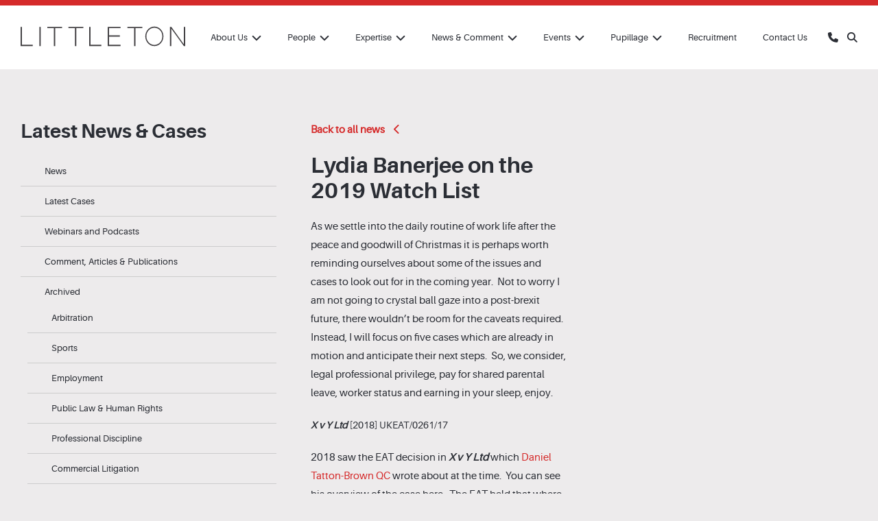

--- FILE ---
content_type: text/html; charset=UTF-8
request_url: https://staging.littletonchambers.com/lydia-banerjee-on-the-2019-watch-list/
body_size: 9915
content:
<!DOCTYPE html>
<html lang="en">
	<head>
		<meta charset="utf-8" />
		<meta name="viewport" content="width=device-width, initial-scale=1.0"/>
		<title>Lydia Banerjee on the 2019 Watch List  |  Littleton Chambers</title>

		<link rel="shortcut icon" href="https://staging.littletonchambers.com/wp-content/themes/littleton/icons/favicon.ico" type="image/x-icon" />
		<link rel="apple-touch-icon" sizes="57x57" href="https://staging.littletonchambers.com/wp-content/themes/littleton/icons/apple-touch-icon-57x57.png">
		<link rel="apple-touch-icon" sizes="60x60" href="https://staging.littletonchambers.com/wp-content/themes/littleton/icons/apple-touch-icon-60x60.png">
		<link rel="apple-touch-icon" sizes="72x72" href="https://staging.littletonchambers.com/wp-content/themes/littleton/icons/apple-touch-icon-72x72.png">
		<link rel="apple-touch-icon" sizes="76x76" href="https://staging.littletonchambers.com/wp-content/themes/littleton/icons/apple-touch-icon-76x76.png">
		<link rel="apple-touch-icon" sizes="114x114" href="https://staging.littletonchambers.com/wp-content/themes/littleton/icons/apple-touch-icon-114x114.png">
		<link rel="apple-touch-icon" sizes="120x120" href="https://staging.littletonchambers.com/wp-content/themes/littleton/icons/apple-touch-icon-120x120.png">
		<link rel="apple-touch-icon" sizes="144x144" href="https://staging.littletonchambers.com/wp-content/themes/littleton/icons/apple-touch-icon-144x144.png">
		<link rel="apple-touch-icon" sizes="152x152" href="https://staging.littletonchambers.com/wp-content/themes/littleton/icons/apple-touch-icon-152x152.png">
		<link rel="apple-touch-icon" sizes="180x180" href="https://staging.littletonchambers.com/wp-content/themes/littleton/icons/apple-touch-icon-180x180.png">
		<link rel="icon" type="image/png" href="https://staging.littletonchambers.com/wp-content/themes/littleton/icons/favicon-16x16.png" sizes="16x16">
		<link rel="icon" type="image/png" href="https://staging.littletonchambers.com/wp-content/themes/littleton/icons/favicon-32x32.png" sizes="32x32">
		<link rel="icon" type="image/png" href="https://staging.littletonchambers.com/wp-content/themes/littleton/icons/favicon-96x96.png" sizes="96x96">
		<link rel="icon" type="image/png" href="https://staging.littletonchambers.com/wp-content/themes/littleton/icons/android-chrome-192x192.png" sizes="192x192">
		<link rel="stylesheet" type="text/css" href="https://staging.littletonchambers.com/wp-content/themes/littleton/slick/slick.css">	
		<link rel="stylesheet" href="https://cdn.jsdelivr.net/npm/simplebar@latest/dist/simplebar.css">	
		<link rel="stylesheet" href="https://staging.littletonchambers.com/wp-content/themes/littleton/font-awesome/css/all.css" type="text/css" />
		<link rel="stylesheet" href="https://staging.littletonchambers.com/wp-content/themes/littleton/style.css" type="text/css" media="screen" />
		<!--[if IE]><script src="http://html5shiv.googlecode.com/svn/trunk/html5.js"></script><![endif]-->
		<link rel="alternate" type="application/rss+xml" title="Littleton Chambers RSS" href="https://staging.littletonchambers.com/feed/" />
		<link rel="pingback" href="https://staging.littletonchambers.com/xmlrpc.php" />
				<meta name='robots' content='noindex, nofollow' />
<link rel='stylesheet' id='wp-block-library-css' href='https://staging.littletonchambers.com/wp-includes/css/dist/block-library/style.min.css?ver=6.6.4' type='text/css' media='all' />
<style id='classic-theme-styles-inline-css' type='text/css'>
/*! This file is auto-generated */
.wp-block-button__link{color:#fff;background-color:#32373c;border-radius:9999px;box-shadow:none;text-decoration:none;padding:calc(.667em + 2px) calc(1.333em + 2px);font-size:1.125em}.wp-block-file__button{background:#32373c;color:#fff;text-decoration:none}
</style>
<style id='global-styles-inline-css' type='text/css'>
:root{--wp--preset--aspect-ratio--square: 1;--wp--preset--aspect-ratio--4-3: 4/3;--wp--preset--aspect-ratio--3-4: 3/4;--wp--preset--aspect-ratio--3-2: 3/2;--wp--preset--aspect-ratio--2-3: 2/3;--wp--preset--aspect-ratio--16-9: 16/9;--wp--preset--aspect-ratio--9-16: 9/16;--wp--preset--color--black: #000000;--wp--preset--color--cyan-bluish-gray: #abb8c3;--wp--preset--color--white: #ffffff;--wp--preset--color--pale-pink: #f78da7;--wp--preset--color--vivid-red: #cf2e2e;--wp--preset--color--luminous-vivid-orange: #ff6900;--wp--preset--color--luminous-vivid-amber: #fcb900;--wp--preset--color--light-green-cyan: #7bdcb5;--wp--preset--color--vivid-green-cyan: #00d084;--wp--preset--color--pale-cyan-blue: #8ed1fc;--wp--preset--color--vivid-cyan-blue: #0693e3;--wp--preset--color--vivid-purple: #9b51e0;--wp--preset--gradient--vivid-cyan-blue-to-vivid-purple: linear-gradient(135deg,rgba(6,147,227,1) 0%,rgb(155,81,224) 100%);--wp--preset--gradient--light-green-cyan-to-vivid-green-cyan: linear-gradient(135deg,rgb(122,220,180) 0%,rgb(0,208,130) 100%);--wp--preset--gradient--luminous-vivid-amber-to-luminous-vivid-orange: linear-gradient(135deg,rgba(252,185,0,1) 0%,rgba(255,105,0,1) 100%);--wp--preset--gradient--luminous-vivid-orange-to-vivid-red: linear-gradient(135deg,rgba(255,105,0,1) 0%,rgb(207,46,46) 100%);--wp--preset--gradient--very-light-gray-to-cyan-bluish-gray: linear-gradient(135deg,rgb(238,238,238) 0%,rgb(169,184,195) 100%);--wp--preset--gradient--cool-to-warm-spectrum: linear-gradient(135deg,rgb(74,234,220) 0%,rgb(151,120,209) 20%,rgb(207,42,186) 40%,rgb(238,44,130) 60%,rgb(251,105,98) 80%,rgb(254,248,76) 100%);--wp--preset--gradient--blush-light-purple: linear-gradient(135deg,rgb(255,206,236) 0%,rgb(152,150,240) 100%);--wp--preset--gradient--blush-bordeaux: linear-gradient(135deg,rgb(254,205,165) 0%,rgb(254,45,45) 50%,rgb(107,0,62) 100%);--wp--preset--gradient--luminous-dusk: linear-gradient(135deg,rgb(255,203,112) 0%,rgb(199,81,192) 50%,rgb(65,88,208) 100%);--wp--preset--gradient--pale-ocean: linear-gradient(135deg,rgb(255,245,203) 0%,rgb(182,227,212) 50%,rgb(51,167,181) 100%);--wp--preset--gradient--electric-grass: linear-gradient(135deg,rgb(202,248,128) 0%,rgb(113,206,126) 100%);--wp--preset--gradient--midnight: linear-gradient(135deg,rgb(2,3,129) 0%,rgb(40,116,252) 100%);--wp--preset--font-size--small: 13px;--wp--preset--font-size--medium: 20px;--wp--preset--font-size--large: 36px;--wp--preset--font-size--x-large: 42px;--wp--preset--spacing--20: 0.44rem;--wp--preset--spacing--30: 0.67rem;--wp--preset--spacing--40: 1rem;--wp--preset--spacing--50: 1.5rem;--wp--preset--spacing--60: 2.25rem;--wp--preset--spacing--70: 3.38rem;--wp--preset--spacing--80: 5.06rem;--wp--preset--shadow--natural: 6px 6px 9px rgba(0, 0, 0, 0.2);--wp--preset--shadow--deep: 12px 12px 50px rgba(0, 0, 0, 0.4);--wp--preset--shadow--sharp: 6px 6px 0px rgba(0, 0, 0, 0.2);--wp--preset--shadow--outlined: 6px 6px 0px -3px rgba(255, 255, 255, 1), 6px 6px rgba(0, 0, 0, 1);--wp--preset--shadow--crisp: 6px 6px 0px rgba(0, 0, 0, 1);}:where(.is-layout-flex){gap: 0.5em;}:where(.is-layout-grid){gap: 0.5em;}body .is-layout-flex{display: flex;}.is-layout-flex{flex-wrap: wrap;align-items: center;}.is-layout-flex > :is(*, div){margin: 0;}body .is-layout-grid{display: grid;}.is-layout-grid > :is(*, div){margin: 0;}:where(.wp-block-columns.is-layout-flex){gap: 2em;}:where(.wp-block-columns.is-layout-grid){gap: 2em;}:where(.wp-block-post-template.is-layout-flex){gap: 1.25em;}:where(.wp-block-post-template.is-layout-grid){gap: 1.25em;}.has-black-color{color: var(--wp--preset--color--black) !important;}.has-cyan-bluish-gray-color{color: var(--wp--preset--color--cyan-bluish-gray) !important;}.has-white-color{color: var(--wp--preset--color--white) !important;}.has-pale-pink-color{color: var(--wp--preset--color--pale-pink) !important;}.has-vivid-red-color{color: var(--wp--preset--color--vivid-red) !important;}.has-luminous-vivid-orange-color{color: var(--wp--preset--color--luminous-vivid-orange) !important;}.has-luminous-vivid-amber-color{color: var(--wp--preset--color--luminous-vivid-amber) !important;}.has-light-green-cyan-color{color: var(--wp--preset--color--light-green-cyan) !important;}.has-vivid-green-cyan-color{color: var(--wp--preset--color--vivid-green-cyan) !important;}.has-pale-cyan-blue-color{color: var(--wp--preset--color--pale-cyan-blue) !important;}.has-vivid-cyan-blue-color{color: var(--wp--preset--color--vivid-cyan-blue) !important;}.has-vivid-purple-color{color: var(--wp--preset--color--vivid-purple) !important;}.has-black-background-color{background-color: var(--wp--preset--color--black) !important;}.has-cyan-bluish-gray-background-color{background-color: var(--wp--preset--color--cyan-bluish-gray) !important;}.has-white-background-color{background-color: var(--wp--preset--color--white) !important;}.has-pale-pink-background-color{background-color: var(--wp--preset--color--pale-pink) !important;}.has-vivid-red-background-color{background-color: var(--wp--preset--color--vivid-red) !important;}.has-luminous-vivid-orange-background-color{background-color: var(--wp--preset--color--luminous-vivid-orange) !important;}.has-luminous-vivid-amber-background-color{background-color: var(--wp--preset--color--luminous-vivid-amber) !important;}.has-light-green-cyan-background-color{background-color: var(--wp--preset--color--light-green-cyan) !important;}.has-vivid-green-cyan-background-color{background-color: var(--wp--preset--color--vivid-green-cyan) !important;}.has-pale-cyan-blue-background-color{background-color: var(--wp--preset--color--pale-cyan-blue) !important;}.has-vivid-cyan-blue-background-color{background-color: var(--wp--preset--color--vivid-cyan-blue) !important;}.has-vivid-purple-background-color{background-color: var(--wp--preset--color--vivid-purple) !important;}.has-black-border-color{border-color: var(--wp--preset--color--black) !important;}.has-cyan-bluish-gray-border-color{border-color: var(--wp--preset--color--cyan-bluish-gray) !important;}.has-white-border-color{border-color: var(--wp--preset--color--white) !important;}.has-pale-pink-border-color{border-color: var(--wp--preset--color--pale-pink) !important;}.has-vivid-red-border-color{border-color: var(--wp--preset--color--vivid-red) !important;}.has-luminous-vivid-orange-border-color{border-color: var(--wp--preset--color--luminous-vivid-orange) !important;}.has-luminous-vivid-amber-border-color{border-color: var(--wp--preset--color--luminous-vivid-amber) !important;}.has-light-green-cyan-border-color{border-color: var(--wp--preset--color--light-green-cyan) !important;}.has-vivid-green-cyan-border-color{border-color: var(--wp--preset--color--vivid-green-cyan) !important;}.has-pale-cyan-blue-border-color{border-color: var(--wp--preset--color--pale-cyan-blue) !important;}.has-vivid-cyan-blue-border-color{border-color: var(--wp--preset--color--vivid-cyan-blue) !important;}.has-vivid-purple-border-color{border-color: var(--wp--preset--color--vivid-purple) !important;}.has-vivid-cyan-blue-to-vivid-purple-gradient-background{background: var(--wp--preset--gradient--vivid-cyan-blue-to-vivid-purple) !important;}.has-light-green-cyan-to-vivid-green-cyan-gradient-background{background: var(--wp--preset--gradient--light-green-cyan-to-vivid-green-cyan) !important;}.has-luminous-vivid-amber-to-luminous-vivid-orange-gradient-background{background: var(--wp--preset--gradient--luminous-vivid-amber-to-luminous-vivid-orange) !important;}.has-luminous-vivid-orange-to-vivid-red-gradient-background{background: var(--wp--preset--gradient--luminous-vivid-orange-to-vivid-red) !important;}.has-very-light-gray-to-cyan-bluish-gray-gradient-background{background: var(--wp--preset--gradient--very-light-gray-to-cyan-bluish-gray) !important;}.has-cool-to-warm-spectrum-gradient-background{background: var(--wp--preset--gradient--cool-to-warm-spectrum) !important;}.has-blush-light-purple-gradient-background{background: var(--wp--preset--gradient--blush-light-purple) !important;}.has-blush-bordeaux-gradient-background{background: var(--wp--preset--gradient--blush-bordeaux) !important;}.has-luminous-dusk-gradient-background{background: var(--wp--preset--gradient--luminous-dusk) !important;}.has-pale-ocean-gradient-background{background: var(--wp--preset--gradient--pale-ocean) !important;}.has-electric-grass-gradient-background{background: var(--wp--preset--gradient--electric-grass) !important;}.has-midnight-gradient-background{background: var(--wp--preset--gradient--midnight) !important;}.has-small-font-size{font-size: var(--wp--preset--font-size--small) !important;}.has-medium-font-size{font-size: var(--wp--preset--font-size--medium) !important;}.has-large-font-size{font-size: var(--wp--preset--font-size--large) !important;}.has-x-large-font-size{font-size: var(--wp--preset--font-size--x-large) !important;}
:where(.wp-block-post-template.is-layout-flex){gap: 1.25em;}:where(.wp-block-post-template.is-layout-grid){gap: 1.25em;}
:where(.wp-block-columns.is-layout-flex){gap: 2em;}:where(.wp-block-columns.is-layout-grid){gap: 2em;}
:root :where(.wp-block-pullquote){font-size: 1.5em;line-height: 1.6;}
</style>
<link rel='stylesheet' id='contact-form-7-css' href='https://staging.littletonchambers.com/wp-content/plugins/contact-form-7/includes/css/styles.css?ver=6.0' type='text/css' media='all' />
<link rel='stylesheet' id='ctf_styles-css' href='https://staging.littletonchambers.com/wp-content/plugins/custom-twitter-feeds-pro/css/ctf-styles.min.css?ver=2.4.1' type='text/css' media='all' />
<link rel='stylesheet' id='sqe-lawyers-public-css-css' href='https://staging.littletonchambers.com/wp-content/plugins/sqe-lawyers-master/public/css/sqe-lawyers.css?ver=1665731182' type='text/css' media='all' />
<link rel='stylesheet' id='custom-style-css' href='https://staging.littletonchambers.com/wp-content/themes/littleton/assets/css/littleton.css?ver=1741195189' type='text/css' media='all' />
<link rel='stylesheet' id='simple-favorites-css' href='https://staging.littletonchambers.com/wp-content/plugins/favorites/assets/css/favorites.css?ver=2.3.4' type='text/css' media='all' />
<link rel='stylesheet' id='tablepress-default-css' href='https://staging.littletonchambers.com/wp-content/plugins/tablepress/css/build/default.css?ver=2.4.4' type='text/css' media='all' />
<link rel='stylesheet' id='relevanssi-live-search-css' href='https://staging.littletonchambers.com/wp-content/plugins/relevanssi-live-ajax-search/assets/styles/style.css?ver=2.5' type='text/css' media='all' />
<script type="text/javascript" src="https://staging.littletonchambers.com/wp-includes/js/jquery/jquery.min.js?ver=3.7.1" id="jquery-core-js"></script>
<script type="text/javascript" src="https://staging.littletonchambers.com/wp-includes/js/jquery/jquery-migrate.min.js?ver=3.4.1" id="jquery-migrate-js"></script>
<script type="text/javascript" id="search-filter-plugin-build-js-extra">
/* <![CDATA[ */
var SF_LDATA = {"ajax_url":"https:\/\/staging.littletonchambers.com\/wp-admin\/admin-ajax.php","home_url":"https:\/\/staging.littletonchambers.com\/","extensions":[]};
/* ]]> */
</script>
<script type="text/javascript" src="https://staging.littletonchambers.com/wp-content/plugins/search-filter-pro/public/assets/js/search-filter-build.min.js?ver=2.5.17" id="search-filter-plugin-build-js"></script>
<script type="text/javascript" src="https://staging.littletonchambers.com/wp-content/plugins/search-filter-pro/public/assets/js/chosen.jquery.min.js?ver=2.5.17" id="search-filter-plugin-chosen-js"></script>
<script type="text/javascript" id="custom-vars-js-after">
/* <![CDATA[ */
	 window.themeData = {
		 root_url: 'https://staging.littletonchambers.com/',
		 ajax_url: 'https://staging.littletonchambers.com/wp-admin/admin-ajax.php',
		 rest_nonce: '0ef483b74c',
		 ajax_nonce: '0e568503c2',
	 }
	 
/* ]]> */
</script>
<script type="text/javascript" id="favorites-js-extra">
/* <![CDATA[ */
var favorites_data = {"ajaxurl":"https:\/\/staging.littletonchambers.com\/wp-admin\/admin-ajax.php","nonce":"f9d126b2b4","favorite":"Add To Shortlist","favorited":"Added To Shortlist","includecount":"","indicate_loading":"","loading_text":"Loading","loading_image":"","loading_image_active":"","loading_image_preload":"","cache_enabled":"1","button_options":{"button_type":"custom","custom_colors":false,"box_shadow":false,"include_count":false,"default":{"background_default":false,"border_default":false,"text_default":false,"icon_default":false,"count_default":false},"active":{"background_active":false,"border_active":false,"text_active":false,"icon_active":false,"count_active":false}},"authentication_modal_content":"<p>Please login to add favorites.<\/p><p><a href=\"#\" data-favorites-modal-close>Dismiss this notice<\/a><\/p>","authentication_redirect":"","dev_mode":"","logged_in":"","user_id":"0","authentication_redirect_url":"https:\/\/staging.littletonchambers.com\/wp-login.php"};
/* ]]> */
</script>
<script type="text/javascript" src="https://staging.littletonchambers.com/wp-content/plugins/favorites/assets/js/favorites.min.js?ver=2.3.4" id="favorites-js"></script>
<link rel="https://api.w.org/" href="https://staging.littletonchambers.com/wp-json/" /><link rel="alternate" title="JSON" type="application/json" href="https://staging.littletonchambers.com/wp-json/wp/v2/posts/1628" /><meta name="generator" content="WordPress 6.6.4" />
<link rel="canonical" href="https://staging.littletonchambers.com/lydia-banerjee-on-the-2019-watch-list/" />
<link rel="alternate" title="oEmbed (JSON)" type="application/json+oembed" href="https://staging.littletonchambers.com/wp-json/oembed/1.0/embed?url=https%3A%2F%2Fstaging.littletonchambers.com%2Flydia-banerjee-on-the-2019-watch-list%2F" />
<link rel="alternate" title="oEmbed (XML)" type="text/xml+oembed" href="https://staging.littletonchambers.com/wp-json/oembed/1.0/embed?url=https%3A%2F%2Fstaging.littletonchambers.com%2Flydia-banerjee-on-the-2019-watch-list%2F&#038;format=xml" />
<!-- Custom Twitter Feeds CSS -->
<style type='text/css'>
.ctf-carousel .ctf-owl-nav .ctf-owl-prev {
    left: -30px;
}

.ctf-carousel .ctf-owl-nav .ctf-owl-next {
    right: -30px;
}
</style>
<style id="yellow-pencil">
/*
	The following CSS generated by YellowPencil Plugin.
	https://yellowpencil.waspthemes.com
*/
.nav .sub-menu ul{margin-left:-35px!important;margin-top:-30px!important;}.nav .sub-menu .sub-menu a{background-color:#2b2e35!important;}.nav .sub-menu .sub-menu a:hover{background-color:#d52a2a!important;}.container .inner .three-grid .tg-col p a .person{width:420px !important;}.three-grid p .person{max-height:100%;}
</style>	</head>

	<body class="post-template-default single single-post postid-1628 single-format-standard">
		
		
			<div class="panel">
		<div class="inner">
			[wpdreams_ajaxsearchlite]		</div>
	</div>
		<header>
			<div class="inner">
				<div class="logo">
					<a href="https://staging.littletonchambers.com"><img src="https://staging.littletonchambers.com/wp-content/themes/littleton/images/logo.svg" alt="Littleton Chambers" /></a>
				</div>
				<div class="icons">
					<a href="tel:020 7797 8600"><span class="fa fa-phone callus"></span></a>
					<span class="fa fa-search searchp flip"></span>
				</div>
				<nav>
					<a class="toggleMenu" href="#" style="display: none; "><span class="burger">&equiv;</span></a>
					<ul class="nav"><li id="menu-item-29" class="menu-item menu-item-type-post_type menu-item-object-page menu-item-has-children menu-item-29"><a href="https://staging.littletonchambers.com/about-us/">About Us</a>
<ul class="sub-menu">
	<li id="menu-item-474" class="menu-item menu-item-type-post_type menu-item-object-page menu-item-474"><a href="https://staging.littletonchambers.com/about-us/client-care/">Client Care</a></li>
	<li id="menu-item-475" class="menu-item menu-item-type-post_type menu-item-object-page menu-item-475"><a href="https://staging.littletonchambers.com/about-us/corporate-social-responsibility/">CSR</a></li>
	<li id="menu-item-2230" class="menu-item menu-item-type-post_type menu-item-object-page menu-item-2230"><a href="https://staging.littletonchambers.com/diversity-data/">Diversity Data</a></li>
	<li id="menu-item-476" class="menu-item menu-item-type-post_type menu-item-object-page menu-item-476"><a href="https://staging.littletonchambers.com/about-us/equality-diversity/">Equality &#038; Diversity</a></li>
	<li id="menu-item-477" class="menu-item menu-item-type-post_type menu-item-object-page menu-item-477"><a href="https://staging.littletonchambers.com/about-us/about-us-child/">How We Work</a></li>
	<li id="menu-item-478" class="menu-item menu-item-type-post_type menu-item-object-page menu-item-478"><a href="https://staging.littletonchambers.com/about-us/contractual-terms/">Contractual Terms</a></li>
	<li id="menu-item-479" class="menu-item menu-item-type-post_type menu-item-object-page menu-item-479"><a href="https://staging.littletonchambers.com/about-us/information-barriers/">Information Barriers</a></li>
	<li id="menu-item-480" class="menu-item menu-item-type-post_type menu-item-object-page menu-item-480"><a href="https://staging.littletonchambers.com/about-us/inspire-sports-initiative/">Inspire Sports Law Initiative</a></li>
	<li id="menu-item-481" class="menu-item menu-item-type-post_type menu-item-object-page menu-item-481"><a href="https://staging.littletonchambers.com/about-us/privacy-notice/">Privacy Notice</a></li>
	<li id="menu-item-482" class="menu-item menu-item-type-post_type menu-item-object-page menu-item-482"><a href="https://staging.littletonchambers.com/about-us/public-access/">Public Access</a></li>
	<li id="menu-item-483" class="menu-item menu-item-type-post_type menu-item-object-page menu-item-483"><a href="https://staging.littletonchambers.com/about-us/wellbeing-in-chambers/">Wellbeing in Chambers</a></li>
</ul>
</li>
<li id="menu-item-28" class="menu-item menu-item-type-post_type menu-item-object-page menu-item-has-children menu-item-28"><a href="https://staging.littletonchambers.com/people/">People</a>
<ul class="sub-menu">
	<li id="menu-item-682" class="menu-item menu-item-type-custom menu-item-object-custom menu-item-682"><a href="https://staging.littletonchambers.com/people/">Barristers</a></li>
	<li id="menu-item-2436" class="menu-item menu-item-type-custom menu-item-object-custom menu-item-2436"><a href="https://staging.littletonchambers.com/staff-search/senior-management/">Senior Management</a></li>
	<li id="menu-item-2435" class="menu-item menu-item-type-custom menu-item-object-custom menu-item-2435"><a href="https://staging.littletonchambers.com/staff-search/clerks/">Clerks</a></li>
	<li id="menu-item-625" class="menu-item menu-item-type-custom menu-item-object-custom menu-item-625"><a href="https://staging.littletonchambers.com/staff">Staff</a></li>
</ul>
</li>
<li id="menu-item-27" class="menu-item menu-item-type-post_type menu-item-object-page menu-item-has-children menu-item-27"><a href="https://staging.littletonchambers.com/expertise/">Expertise</a>
<ul class="sub-menu">
	<li id="menu-item-484" class="menu-item menu-item-type-post_type menu-item-object-page menu-item-484"><a href="https://staging.littletonchambers.com/area/arbitration/">Arbitration</a></li>
	<li id="menu-item-485" class="menu-item menu-item-type-post_type menu-item-object-page menu-item-485"><a href="https://staging.littletonchambers.com/area/civil-fraud/">Civil Fraud</a></li>
	<li id="menu-item-486" class="menu-item menu-item-type-post_type menu-item-object-page menu-item-486"><a href="https://staging.littletonchambers.com/area/commercial-litigation/">Commercial Litigation</a></li>
	<li id="menu-item-487" class="menu-item menu-item-type-post_type menu-item-object-page menu-item-487"><a href="https://staging.littletonchambers.com/area/company-law/">Company Law</a></li>
	<li id="menu-item-488" class="menu-item menu-item-type-post_type menu-item-object-page menu-item-488"><a href="https://staging.littletonchambers.com/area/employment/">Employment</a></li>
	<li id="menu-item-489" class="menu-item menu-item-type-post_type menu-item-object-page menu-item-489"><a href="https://staging.littletonchambers.com/area/injunctions/">Injunctions</a></li>
	<li id="menu-item-490" class="menu-item menu-item-type-post_type menu-item-object-page menu-item-490"><a href="https://staging.littletonchambers.com/area/insolvency/">Insolvency</a></li>
	<li id="menu-item-491" class="menu-item menu-item-type-post_type menu-item-object-page menu-item-has-children menu-item-491"><a href="https://staging.littletonchambers.com/area/international-offshore/">International &#038; Offshore</a>
	<ul class="sub-menu">
		<li id="menu-item-2925" class="menu-item menu-item-type-post_type menu-item-object-page menu-item-2925"><a href="https://staging.littletonchambers.com/area/russian-fsu-disputes/">Russian &#038; FSU Disputes</a></li>
	</ul>
</li>
	<li id="menu-item-492" class="menu-item menu-item-type-post_type menu-item-object-page menu-item-492"><a href="https://staging.littletonchambers.com/area/investigations/">Investigations</a></li>
	<li id="menu-item-540" class="menu-item menu-item-type-post_type menu-item-object-page menu-item-540"><a href="https://staging.littletonchambers.com/area/mediation/">Mediation</a></li>
	<li id="menu-item-539" class="menu-item menu-item-type-post_type menu-item-object-page menu-item-539"><a href="https://staging.littletonchambers.com/area/partnership-llp/">Partnership &#038; LLP</a></li>
	<li id="menu-item-538" class="menu-item menu-item-type-post_type menu-item-object-page menu-item-538"><a href="https://staging.littletonchambers.com/area/professional-discipline/">Professional Discipline</a></li>
	<li id="menu-item-537" class="menu-item menu-item-type-post_type menu-item-object-page menu-item-537"><a href="https://staging.littletonchambers.com/area/public-law-human-rights/">Public Law &#038; Human Rights</a></li>
	<li id="menu-item-536" class="menu-item menu-item-type-post_type menu-item-object-page menu-item-536"><a href="https://staging.littletonchambers.com/area/sport/">Sport</a></li>
</ul>
</li>
<li id="menu-item-30" class="menu-item menu-item-type-post_type menu-item-object-page current_page_parent menu-item-has-children menu-item-30"><a href="https://staging.littletonchambers.com/news-comment/">News &#038; Comment</a>
<ul class="sub-menu">
	<li id="menu-item-2394" class="menu-item menu-item-type-post_type menu-item-object-page current_page_parent menu-item-2394"><a href="https://staging.littletonchambers.com/news-comment/">Chambers News</a></li>
	<li id="menu-item-2395" class="menu-item menu-item-type-custom menu-item-object-custom menu-item-2395"><a href="https://staging.littletonchambers.com/category/cases/">Latest Cases</a></li>
	<li id="menu-item-2443" class="menu-item menu-item-type-taxonomy menu-item-object-custom_cat_art menu-item-2443"><a href="https://staging.littletonchambers.com/custom_cat_art/comment/">Comment, Articles &amp; Publications</a></li>
	<li id="menu-item-5748" class="menu-item menu-item-type-post_type menu-item-object-page menu-item-5748"><a href="https://staging.littletonchambers.com/news-comment/news/">News (filter)</a></li>
</ul>
</li>
<li id="menu-item-166" class="menu-item menu-item-type-custom menu-item-object-custom menu-item-has-children menu-item-166"><a href="https://staging.littletonchambers.com/events">Events</a>
<ul class="sub-menu">
	<li id="menu-item-165" class="menu-item menu-item-type-custom menu-item-object-custom menu-item-165"><a href="https://staging.littletonchambers.com/custom_cat_art/webinars/">Webinars</a></li>
	<li id="menu-item-2743" class="menu-item menu-item-type-custom menu-item-object-custom menu-item-2743"><a href="https://staging.littletonchambers.com/custom_cat_art/podcasts/">Podcasts</a></li>
</ul>
</li>
<li id="menu-item-541" class="menu-item menu-item-type-post_type menu-item-object-page menu-item-has-children menu-item-541"><a href="https://staging.littletonchambers.com/pupillage/">Pupillage</a>
<ul class="sub-menu">
	<li id="menu-item-546" class="menu-item menu-item-type-post_type menu-item-object-page menu-item-546"><a href="https://staging.littletonchambers.com/pupillage/what-pupillage-involves/">What Pupillage Involves</a></li>
	<li id="menu-item-542" class="menu-item menu-item-type-post_type menu-item-object-page menu-item-542"><a href="https://staging.littletonchambers.com/pupillage/funding/">Funding</a></li>
	<li id="menu-item-4038" class="menu-item menu-item-type-post_type menu-item-object-page menu-item-4038"><a href="https://staging.littletonchambers.com/pupillage/application-selections/">Application &#038; Selections</a></li>
	<li id="menu-item-544" class="menu-item menu-item-type-post_type menu-item-object-page menu-item-544"><a href="https://staging.littletonchambers.com/pupillage/tenancy/">Tenancy Post Pupillage</a></li>
	<li id="menu-item-4039" class="menu-item menu-item-type-post_type menu-item-object-page menu-item-4039"><a href="https://staging.littletonchambers.com/pupillage/bridging-the-bar/">Bridging the Bar &#038; 10K Black Interns</a></li>
	<li id="menu-item-543" class="menu-item menu-item-type-post_type menu-item-object-page menu-item-543"><a href="https://staging.littletonchambers.com/pupillage/pupils-view/">Pupil’s View</a></li>
</ul>
</li>
<li id="menu-item-26" class="menu-item menu-item-type-post_type menu-item-object-page menu-item-26"><a href="https://staging.littletonchambers.com/recruitment/">Recruitment</a></li>
<li id="menu-item-25" class="menu-item menu-item-type-post_type menu-item-object-page menu-item-25"><a href="https://staging.littletonchambers.com/contact/">Contact Us</a></li>
</ul>	
				</nav>

				<div class="cf"></div>
			</div>
		</header>

	<section class="container">
		<div class="inner">
			
			
			
			<div class="three-grid">

				<div class="three-col sidemenu">
	<h2>Latest News & Cases</h2>

<ul>				
	<li class="parent"><a href="https://staging.littletonchambers.com/category/news/">News</a></li><li><a href="https://staging.littletonchambers.com/category/cases/">Latest Cases</a></li><li><a href="https://staging.littletonchambers.com/category/webinars-and-podcasts/">Webinars and Podcasts</a></li><li><a href="https://staging.littletonchambers.com/category/comment-articles-publications/">Comment, Articles &amp; Publications</a></li><li><a href="https://staging.littletonchambers.com/category/archived/">Archived</a><ul class="sub-level"><li><a href="https://staging.littletonchambers.com/category/archived/">Arbitration</a></li><li><a href="https://staging.littletonchambers.com/category/archived/">Sports</a></li><li><a href="https://staging.littletonchambers.com/category/archived/">Employment</a></li><li><a href="https://staging.littletonchambers.com/category/archived/">Public Law &amp; Human Rights</a></li><li><a href="https://staging.littletonchambers.com/category/archived/">Professional Discipline</a></li><li><a href="https://staging.littletonchambers.com/category/archived/">Commercial Litigation</a></li><li><a href="https://staging.littletonchambers.com/category/archived/">International &amp; Offshore</a></li><li><a href="https://staging.littletonchambers.com/category/archived/">Injunctions</a></li><li><a href="https://staging.littletonchambers.com/category/archived/">Partnership &amp; LLP</a></li><li><a href="https://staging.littletonchambers.com/category/archived/">Insolvency</a></li><li><a href="https://staging.littletonchambers.com/category/archived/">Mediation</a></li><li><a href="https://staging.littletonchambers.com/category/archived/">Investigations</a></li><li><a href="https://staging.littletonchambers.com/category/archived/">Company Law</a></li><li><a href="https://staging.littletonchambers.com/category/archived/">Civil Fraud</a></li></ul>			
					</ul>

			
					
					
				</div>

				<div class="three-col">

					<a class="backto" href="https://staging.littletonchambers.com/news-cases">Back to all news <i class="fas fa-chevron-left"></i></a>
						
					<h1>Lydia Banerjee on the 2019 Watch List</h1>

						<p>As we settle into the daily routine of work life after the peace and goodwill of Christmas it is perhaps worth reminding ourselves about some of the issues and cases to look out for in the coming year.&nbsp; Not to worry I am not going to crystal ball gaze into a post-brexit future, there wouldn&rsquo;t be room for the caveats required.&nbsp; Instead, I will focus on five cases which are already in motion and anticipate their next steps.&nbsp; So, we consider, legal professional privilege, pay for shared parental leave, worker status and earning in your sleep, enjoy.</p>
<p style="text-align: left;"><span style="font-size: 14px;"><strong><em>X v Y Ltd</em> </strong>[2018] UKEAT/0261/17&nbsp; &nbsp;</span></p>
<p style="text-align: left;">2018 saw the EAT decision in <em><strong>X v Y Ltd</strong></em> which <a href="/people/$1-kc/">Daniel Tatton-Brown QC </a>wrote about at the time.&nbsp; You can see his overview of the case here.&nbsp; The EAT held that where legal advice is given for the purpose of effecting &lsquo;iniquity&rsquo; it is not privileged and can be relied upon, on the facts of the case, to demonstrate that a redundancy selection was discriminatory.&nbsp; The case has been appealed to the Court of Appeal and will be of interest to all of us involved in the giving of legal advice.&nbsp;&nbsp; The public interest and public policy considerations in maintaining privilege in advice will need to be weighed against the seriousness of the iniquity in question.&nbsp; How the Court of Appeal decide to balance these interests will no doubt be a key decision in the coming year.&nbsp; The hearing has been set for 31 October 2019.</p>
<p><span style="font-size: 14px;"><strong><em>Capita Customer Management Ltd v Ali</em> </strong>[2018] IRLR 586,<strong><em> EAT and Hextall v Chief Constable of Leicestershire Police</em> </strong>[2018] IRLR 605, EAT</span></p>
<p>2018 also saw decisions in the EAT about parental leave pay.&nbsp; Ali concerned a father seeking to take shared parental leave to allow his wife, suffering from post-natal depression, to return to work.&nbsp; Mr Ali&rsquo;s employer offered 14 weeks full pay for maternity leave but only 2 weeks full pay for paternity leave, the remainder of Mr Ali&rsquo;s leave would be paid at the statutory minimum.&nbsp; Mr Ali&rsquo;s claim for direct sex discrimination was successful in the ET but the EAT over turned it focussing on the choice of comparator.&nbsp; The case is being appealed to the Court of Appeal.</p>
<p>In Hextall the question was whether a similar policy amounted to indirect discrimination.&nbsp; The EAT considered that the wrong pool had been considered and remitted the matter back to the Tribunal.</p>
<p>The differential treatment of parents taking leave is bound to be an issue for the coming year.&nbsp; There is an argument that the suppression of pay for men taking shared parental leave undermines the very purpose of introducing shared parental leave.&nbsp; Rather than enabling families to determine for themselves the best division of childcare men are discouraged from taking the leave because of the low pay rate and women are therefore under pressure to take the leave and adopt the primary carer role.</p>
<p>The two cases will be heard together in the Court of Appeal on 1 May 2019.</p>
<p><span style="font-size: 14px;"><strong><em>Aslam and Ors v Uber BV and others</em></strong> [2018] EWCA Civ 2748 CA</span></p>
<p>The worker status cases continued through the courts in 2018 with Uber receiving their Court of Appeal decision on 19 December 2018.&nbsp; The Court of Appeal agreed with the EAT and the Tribunal that the drivers are workers entitling them to national minimum wage, paid annual leave etc.&nbsp; The Court of Appeal has granted permission to appeal to the Supreme Court, a hearing date is yet to be set.</p>
<p><span style="font-size: 14px;"><strong><em>Royal Mencap Society v Tomlinson-Blake; Shannon v Rampersad and another (t/a Clifton House Residential Home)</em> </strong>[2018] IRLR 932 CA<strong>&nbsp;</strong></span></p>
<p>In July 2017 the Court of Appeal concluded that workers completing a <em><strong>&lsquo;sleep in&rsquo;</strong></em> shift did not, contrary to the findings below, need to be paid the national minimum wage for the shift but only for those parts of the shift when they are required to be awake for the purposes of working.&nbsp; The case has significant ramifications in the care sector but also in many other sectors where workers are &lsquo;on call&rsquo; through a night shift.&nbsp; Unison lodged an appeal on behalf of the individuals and the Supreme Court is expected to consider it in the coming year. </p>
<p>Finally, of particular personal interest is the Tribunal decision in the case of <em><strong>Jess Varnish v British Cycling and UK Sport</strong></em>.&nbsp; The decision is expected this month and whichever way it goes it will kick start the worker status debate for 2019.</p>
<p>Wishing you all a wonderful year and looking forward to seeing how these and other cases develop.</p>
<p>Article written by <a href="/people/lydia-banerjee/" rel="noopener noreferrer" target="_blank">Lydia Banerjee</a>.</p>
						
		
					


									
<div class="relmem">
	<h5>Related Members</h5>
</div>							
					
					
				</div>

<div class="three-col">
	<img class="spimage" src="" />

		</div>	


				<div class="three-col mobilemenu">
					<ul>
	<li class="parent"><a href="https://staging.littletonchambers.com/category/news/">News</a></li><li><a href="https://staging.littletonchambers.com/category/cases/">Latest Cases</a></li><li><a href="https://staging.littletonchambers.com/category/webinars-and-podcasts/">Webinars and Podcasts</a></li><li><a href="https://staging.littletonchambers.com/category/comment-articles-publications/">Comment, Articles &amp; Publications</a></li><li><a href="https://staging.littletonchambers.com/category/archived/">Archived</a><ul class="sub-level"><li><a href="https://staging.littletonchambers.com/category/archived/">Arbitration</a></li><li><a href="https://staging.littletonchambers.com/category/archived/">Sports</a></li><li><a href="https://staging.littletonchambers.com/category/archived/">Employment</a></li><li><a href="https://staging.littletonchambers.com/category/archived/">Public Law &amp; Human Rights</a></li><li><a href="https://staging.littletonchambers.com/category/archived/">Professional Discipline</a></li><li><a href="https://staging.littletonchambers.com/category/archived/">Commercial Litigation</a></li><li><a href="https://staging.littletonchambers.com/category/archived/">International &amp; Offshore</a></li><li><a href="https://staging.littletonchambers.com/category/archived/">Injunctions</a></li><li><a href="https://staging.littletonchambers.com/category/archived/">Partnership &amp; LLP</a></li><li><a href="https://staging.littletonchambers.com/category/archived/">Insolvency</a></li><li><a href="https://staging.littletonchambers.com/category/archived/">Mediation</a></li><li><a href="https://staging.littletonchambers.com/category/archived/">Investigations</a></li><li><a href="https://staging.littletonchambers.com/category/archived/">Company Law</a></li><li><a href="https://staging.littletonchambers.com/category/archived/">Civil Fraud</a></li></ul>	
					</ul>


					
				</div>



			</div>



		</div>
	</section>
	
	<section class="container">
	<div class="inner">
		<a href="http://lexlinks.littletonchambers.co.uk/doForm.aspx?a=0xF15D4A97E0E04123&d=0x49EB4C9596DBE1A5^0xBDC0B87423493533|0x40F3E49C83A12815^0xAF1BA1DD83354AE1|0xF1B146662D144B75^0x5DE51D87A877D885|0x9CB58EF48012E032^0x0568D1BCE97652B8|0xA14B30AADF25AF0D^0x4538EA01547C6D9520542FC6B6F63C93|0xD52134AC788FF0FE^0xAF1BA1DD83354AE1|" target="_blank" class="subscribe-link">Sign up to our mailing list <i class="fa fa-angle-double-right"></i></a>

	</div>
</section>


	
	<footer class="cf">
		<a href="https://staging.littletonchambers.com/shortlist" class="portfolio-drop"><img src="https://staging.littletonchambers.com/wp-content/themes/littleton/images/portfolio.svg" /></a>
		<div class="inner">
			
			<div class="footer-grid">
				<div class="fg-item">
					<h5>Contact</h5>
					<p>T: <a href="tel:020 7797 8600">020 7797 8600</a></p>
					<p>F: 020 7797 8699</p>
					<p>DX: 1047 Chancery Lane</p>
					<p>E: <a href="mailto:clerks@littletonchambers.co.uk">clerks@littletonchambers.co.uk</a></p>
					<div class="social_wrapper">
						<a href="https://www.linkedin.com/company/littleton-chambers"><i class="fab fa-fw fa-linkedin"></i></a>
						<a href="https://twitter.com/LittletonChmbrs"><i class="fab fa-fw fa-x-twitter"></i></a>
						<a href="https://www.youtube.com/@littletonchamberslondon"><i class="fab fa-fw fa-youtube"></i></a>		
						<a href="https://www.instagram.com/littletonchambers/"><i class="fab fa-fw fa-instagram"></i></a>
					</div>
				</div>

				<div class="fg-item">
					<h5>Address</h5>
					<p>Littleton Chambers<br />
3 King’s Bench Walk North<br />
Temple<br />
London EC4Y 7HR</p>
				</div>


				<div class="fg-item marks">
					<div class="footer-logos">
					
												
														<div class="footer-logos__item">
								<img width="148" height="214" src="https://staging.littletonchambers.com/wp-content/uploads/2021/12/uk-top-tier-set-2022.jpeg" class="attachment-medium size-medium" alt="Legal 500 2022: Top Tier Set" decoding="async" loading="lazy" />							</div>
														<div class="footer-logos__item">
								<img width="148" height="214" src="https://staging.littletonchambers.com/wp-content/uploads/2021/12/uk-leading-set-2022.jpeg" class="attachment-medium size-medium" alt="Legal 500 2022: Leading Set" decoding="async" loading="lazy" />							</div>
														<div class="footer-logos__item">
								<img width="300" height="252" src="https://staging.littletonchambers.com/wp-content/uploads/2021/12/cp22-1-300x252.jpg" class="attachment-medium size-medium" alt="Chambers UK Bar 2022: Top Ranked" decoding="async" loading="lazy" srcset="https://staging.littletonchambers.com/wp-content/uploads/2021/12/cp22-1-300x252.jpg 300w, https://staging.littletonchambers.com/wp-content/uploads/2021/12/cp22-1-768x645.jpg 768w, https://staging.littletonchambers.com/wp-content/uploads/2021/12/cp22-1.jpg 1000w" sizes="(max-width: 300px) 100vw, 300px" />							</div>
														<div class="footer-logos__item">
								<img width="300" height="237" src="https://staging.littletonchambers.com/wp-content/uploads/2021/04/LW-Employer-logo-transparent-300x237.png" class="attachment-medium size-medium" alt="" decoding="async" loading="lazy" srcset="https://staging.littletonchambers.com/wp-content/uploads/2021/04/LW-Employer-logo-transparent-300x237.png 300w, https://staging.littletonchambers.com/wp-content/uploads/2021/04/LW-Employer-logo-transparent-1024x808.png 1024w, https://staging.littletonchambers.com/wp-content/uploads/2021/04/LW-Employer-logo-transparent-768x606.png 768w, https://staging.littletonchambers.com/wp-content/uploads/2021/04/LW-Employer-logo-transparent-1536x1212.png 1536w, https://staging.littletonchambers.com/wp-content/uploads/2021/04/LW-Employer-logo-transparent-2048x1616.png 2048w" sizes="(max-width: 300px) 100vw, 300px" />							</div>
														<div class="footer-logos__item">
								<img width="300" height="300" src="https://staging.littletonchambers.com/wp-content/uploads/2021/06/Bar-Council-Sustainability-Network-Member-Badge-Square-300x300.jpg" class="attachment-medium size-medium" alt="Bar Council Sustainability Network Member" decoding="async" loading="lazy" srcset="https://staging.littletonchambers.com/wp-content/uploads/2021/06/Bar-Council-Sustainability-Network-Member-Badge-Square-300x300.jpg 300w, https://staging.littletonchambers.com/wp-content/uploads/2021/06/Bar-Council-Sustainability-Network-Member-Badge-Square-150x150.jpg 150w, https://staging.littletonchambers.com/wp-content/uploads/2021/06/Bar-Council-Sustainability-Network-Member-Badge-Square.jpg 400w" sizes="(max-width: 300px) 100vw, 300px" />							</div>
													
							<div class="footer-logos__item cyber_essentials"><iframe src="https://registry.blockmarktech.com/certificates/2cf3339e-a3e7-44f0-8ab0-81ba32fa48dd/widget/?tooltip_position=corner&theme=transparent" style="border: none; height:132px; width:132px;"></iframe></div>					</div>			
				</div>

			</div>


			<div class="colophon">
				<div class="colo-left">
					<ul><li id="menu-item-33" class="menu-item menu-item-type-post_type menu-item-object-page menu-item-privacy-policy menu-item-33"><a rel="privacy-policy" href="https://staging.littletonchambers.com/privacy/">Privacy</a></li>
<li id="menu-item-3317" class="menu-item menu-item-type-post_type menu-item-object-page menu-item-3317"><a href="https://staging.littletonchambers.com/cookies/">Cookies</a></li>
<li id="menu-item-34" class="menu-item menu-item-type-post_type menu-item-object-page menu-item-34"><a href="https://staging.littletonchambers.com/about-us/">About Us</a></li>
<li id="menu-item-35" class="menu-item menu-item-type-post_type menu-item-object-page menu-item-35"><a href="https://staging.littletonchambers.com/contact/">Contact Us</a></li>
<li id="menu-item-3137" class="menu-item menu-item-type-post_type menu-item-object-page menu-item-3137"><a href="https://staging.littletonchambers.com/accessibility/">Accessibility</a></li>
</ul>				</div>
				<div class="colo-right">
					<p>&copy; 2026 Littleton Chambers | Littleton is regulated by the Bar Standards Board.</p>
				</div>
			</div>

		</div>
	</footer>	

<a href="https://staging.littletonchambers.com/shortlist" class="addmess">Shortlist Updated</a>
<script src="https://ajax.googleapis.com/ajax/libs/jquery/1.10.2/jquery.min.js"></script>
<script src="https://cdn.jsdelivr.net/npm/simplebar@latest/dist/simplebar.min.js"></script>
<script src="https://staging.littletonchambers.com/wp-content/themes/littleton/slick/slick.min.js" type="text/javascript" charset="utf-8"></script>

<script src="https://staging.littletonchambers.com/wp-content/themes/littleton/js/script-people.js"></script>

		<style type="text/css">
			.relevanssi-live-search-results {
				opacity: 0;
				transition: opacity .25s ease-in-out;
				-moz-transition: opacity .25s ease-in-out;
				-webkit-transition: opacity .25s ease-in-out;
				height: 0;
				overflow: hidden;
				z-index: 9999995; /* Exceed SearchWP Modal Search Form overlay. */
				position: absolute;
				display: none;
			}

			.relevanssi-live-search-results-showing {
				display: block;
				opacity: 1;
				height: auto;
				overflow: auto;
			}

			.relevanssi-live-search-no-results, .relevanssi-live-search-didyoumean {
				padding: 0 1em;
			}
		</style>
		<script type="text/javascript" src="https://staging.littletonchambers.com/wp-includes/js/comment-reply.min.js?ver=6.6.4" id="comment-reply-js" async="async" data-wp-strategy="async"></script>
<script type="text/javascript" src="https://staging.littletonchambers.com/wp-includes/js/dist/hooks.min.js?ver=2810c76e705dd1a53b18" id="wp-hooks-js"></script>
<script type="text/javascript" src="https://staging.littletonchambers.com/wp-includes/js/dist/i18n.min.js?ver=5e580eb46a90c2b997e6" id="wp-i18n-js"></script>
<script type="text/javascript" id="wp-i18n-js-after">
/* <![CDATA[ */
wp.i18n.setLocaleData( { 'text direction\u0004ltr': [ 'ltr' ] } );
/* ]]> */
</script>
<script type="text/javascript" src="https://staging.littletonchambers.com/wp-content/plugins/contact-form-7/includes/swv/js/index.js?ver=6.0" id="swv-js"></script>
<script type="text/javascript" id="contact-form-7-js-translations">
/* <![CDATA[ */
( function( domain, translations ) {
	var localeData = translations.locale_data[ domain ] || translations.locale_data.messages;
	localeData[""].domain = domain;
	wp.i18n.setLocaleData( localeData, domain );
} )( "contact-form-7", {"translation-revision-date":"2024-05-21 11:58:24+0000","generator":"GlotPress\/4.0.1","domain":"messages","locale_data":{"messages":{"":{"domain":"messages","plural-forms":"nplurals=2; plural=n != 1;","lang":"en_GB"},"Error:":["Error:"]}},"comment":{"reference":"includes\/js\/index.js"}} );
/* ]]> */
</script>
<script type="text/javascript" id="contact-form-7-js-before">
/* <![CDATA[ */
var wpcf7 = {
    "api": {
        "root": "https:\/\/staging.littletonchambers.com\/wp-json\/",
        "namespace": "contact-form-7\/v1"
    },
    "cached": 1
};
/* ]]> */
</script>
<script type="text/javascript" src="https://staging.littletonchambers.com/wp-content/plugins/contact-form-7/includes/js/index.js?ver=6.0" id="contact-form-7-js"></script>
<script type="text/javascript" src="https://staging.littletonchambers.com/wp-content/plugins/sqe-lawyers-master/public/js/sqe-lawyers.js?ver=1665731183" id="sqe-lawyers-public-js-js"></script>
<script type="text/javascript" src="https://staging.littletonchambers.com/wp-includes/js/jquery/ui/core.min.js?ver=1.13.3" id="jquery-ui-core-js"></script>
<script type="text/javascript" src="https://staging.littletonchambers.com/wp-includes/js/jquery/ui/datepicker.min.js?ver=1.13.3" id="jquery-ui-datepicker-js"></script>
<script type="text/javascript" id="jquery-ui-datepicker-js-after">
/* <![CDATA[ */
jQuery(function(jQuery){jQuery.datepicker.setDefaults({"closeText":"Close","currentText":"Today","monthNames":["January","February","March","April","May","June","July","August","September","October","November","December"],"monthNamesShort":["Jan","Feb","Mar","Apr","May","Jun","Jul","Aug","Sep","Oct","Nov","Dec"],"nextText":"Next","prevText":"Previous","dayNames":["Sunday","Monday","Tuesday","Wednesday","Thursday","Friday","Saturday"],"dayNamesShort":["Sun","Mon","Tue","Wed","Thu","Fri","Sat"],"dayNamesMin":["S","M","T","W","T","F","S"],"dateFormat":"dS MM yy","firstDay":1,"isRTL":false});});
/* ]]> */
</script>
<script type="text/javascript" src="https://staging.littletonchambers.com/wp-content/themes/littleton/assets/bundle.js?ver=1741195189" id="theme-js-js"></script>
<script type="text/javascript" id="relevanssi-live-search-client-js-extra">
/* <![CDATA[ */
var relevanssi_live_search_params = [];
relevanssi_live_search_params = {"ajaxurl":"https:\/\/staging.littletonchambers.com\/wp-admin\/admin-ajax.php","config":{"default":{"input":{"delay":300,"min_chars":3},"results":{"position":"bottom","width":"auto","offset":{"x":0,"y":5},"static_offset":true}}},"msg_no_config_found":"No valid Relevanssi Live Search configuration found!","msg_loading_results":"Loading search results.","messages_template":"<div class=\"live-ajax-messages\">\n\t<div id=\"relevanssi-live-ajax-search-spinner\"><\/div>\n<\/div>\n"};;
/* ]]> */
</script>
<script type="text/javascript" src="https://staging.littletonchambers.com/wp-content/plugins/relevanssi-live-ajax-search/assets/javascript/dist/script.min.js?ver=2.5" id="relevanssi-live-search-client-js"></script>
</body>
</html>


--- FILE ---
content_type: text/html; charset=utf-8
request_url: https://registry.blockmarktech.com/certificates/2cf3339e-a3e7-44f0-8ab0-81ba32fa48dd/widget/?tooltip_position=corner&theme=transparent
body_size: 713
content:

<!DOCTYPE html>

    <html lang="en" style="overflow: hidden;">
        <head>
            <meta http-equiv="imagetoolbar" content="no"/>
            <link rel="stylesheet" href="https://storage.googleapis.com/static-bm-cdn/static/widget/widget_2.css">

            <style>
            .bm-tooltip {
                align-self: flex-end;
                display: block;
            }
            #logo {
                max-width: 600;
            }

            
                html, body, a {
                    background-color: transparent;
                }
            

            
                .bm-tooltiptext {
                    bottom: 25px;
                    margin-left: -90%;
                    width: 70%;
                }

                
            

            </style>
            <script>
            window.onload = function(){
                let image = document.querySelector('#logo')
                let paddingContainer = document.querySelector('#padding-container')
                const bmSize = 30

                
                    paddingContainer.style.height = String(image.clientHeight + bmSize) + 'px'
                
            }
            </script>
        </head>
        <body>
            <a href="https://registry.blockmarktech.com/certificates/42ce5acc-941b-45da-9c2a-d21886915598/?source=WEB" target="_blank" rel="nofollow">
                <div id="padding-container">
                
                    <img id="logo" oncontextmenu="return false;" src="https://storage.googleapis.com/blockmark-cdn/uploaded-user-content/templates/128bc7f8-f6fc-4277-b708-e07c7ca9e768/image_2025-05-29_101823.3940220000_600x600_q85_padding_upscale.png?X-Goog-Algorithm=GOOG4-RSA-SHA256&amp;X-Goog-Credential=application-server-test%40delta-essence-234612.iam.gserviceaccount.com%2F20260120%2Fauto%2Fstorage%2Fgoog4_request&amp;X-Goog-Date=20260120T124353Z&amp;X-Goog-Expires=604800&amp;X-Goog-SignedHeaders=host&amp;X-Goog-Signature=[base64]"
                        alt="Cyber Essentials Plus certificate mark"/>
                    <div class="bm-tooltip">
                        <img alt="Blockmark logo" class="blockmark-tick"  src="https://storage.googleapis.com/static-bm-cdn/static/images/BM-White-Tooltip.png" />
                        <span class="bm-tooltiptext container">
                            Issued to Littleton Chambers TPA (Littleton Chambers (Littleton Chambers TPA)).
                            Issued by The IASME Consortium Ltd.
                            Click for more info.
                        </span>
                    </div>
                
                </div>
            </a>
        </body>
    </html>





--- FILE ---
content_type: image/svg+xml
request_url: https://staging.littletonchambers.com/wp-content/themes/littleton/images/portfolio.svg
body_size: 284
content:
<svg xmlns="http://www.w3.org/2000/svg" xmlns:xlink="http://www.w3.org/1999/xlink" width="38.766" height="38.085" viewBox="0 0 38.766 38.085">
  <defs>
    <clipPath id="clip-path">
      <rect width="16" height="16" fill="none"/>
    </clipPath>
  </defs>
  <g id="Group_551" data-name="Group 551" transform="translate(0 -1)">
    <path id="Path_735" data-name="Path 735" d="M0-111.4H38.766v-38.085H0Z" transform="translate(0 150.488)" fill="#d52a2a"/>
    <g id="Symbol_133_6" data-name="Symbol 133 – 6" transform="translate(11.766 12.34)" clip-path="url(#clip-path)">
      <rect id="Rectangle_314" data-name="Rectangle 314" width="16" height="16" fill="none"/>
      <path id="Path_125" data-name="Path 125" d="M5.6,16a5.045,5.045,0,0,1-3.733-1.6A5.151,5.151,0,0,1,0,10.4a5.35,5.35,0,0,1,.4-2,4.611,4.611,0,0,1,.933-1.6L4,4.133A3.213,3.213,0,0,1,6.4,3.2,3.643,3.643,0,0,1,8.933,4.267,3.424,3.424,0,0,1,10,6.933a3.213,3.213,0,0,1-.933,2.4L7.6,10.667a1.018,1.018,0,0,1-.667.267,1.43,1.43,0,0,1-.8-.267,1.9,1.9,0,0,1-.267-.8,1.9,1.9,0,0,1,.267-.8L7.6,7.6A.806.806,0,0,0,8,6.8a1.629,1.629,0,0,0-.533-1.2,1.554,1.554,0,0,0-.933-.267A1.927,1.927,0,0,0,5.6,5.6L2.8,8.267A3.689,3.689,0,0,0,2.133,10.4,3.9,3.9,0,0,0,3.2,12.933a2.767,2.767,0,0,0,1.333.8,2.3,2.3,0,0,0,1.333.133c.4-.133.8-.133,1.067-.267a2.789,2.789,0,0,0,.8-.533l5.333-5.333A2.924,2.924,0,0,0,14,5.467a3.493,3.493,0,0,0-1.2-2.533,5.937,5.937,0,0,0-1.6-.8H10a2.823,2.823,0,0,0-.933.4,1.691,1.691,0,0,1-.8.133A.886.886,0,0,1,7.6,2.133c-.133-.133-.133-.4-.133-.8A2.341,2.341,0,0,1,8,.667,5.251,5.251,0,0,1,10.667,0a4.936,4.936,0,0,1,3.467,1.333,5.626,5.626,0,0,1,1.867,4A5.218,5.218,0,0,1,14.533,9.2L9.2,14.533A4.924,4.924,0,0,1,5.6,16Z" fill="#fff"/>
    </g>
  </g>
</svg>
